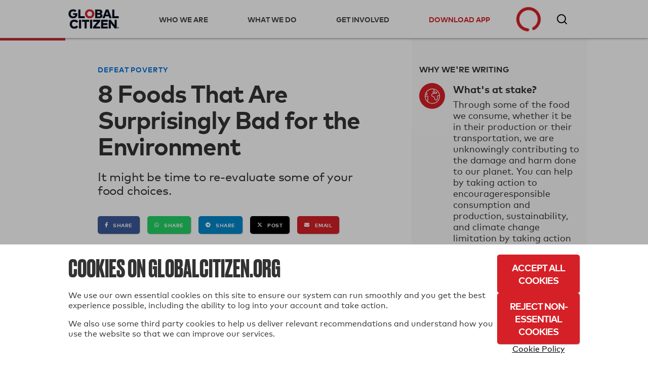

--- FILE ---
content_type: text/html
request_url: https://giphy.com/embed/1k2wp8GwXu7yXiUn7p
body_size: 2500
content:

<!DOCTYPE html>
<html>
    <head>
        <meta charset="utf-8" />
        <title>Shaking My Head Reaction GIF by The Tonight Show Starring Jimmy Fallon - Find &amp; Share on GIPHY</title>
        
            <link rel="canonical" href="https://giphy.com/gifs/fallontonight-nope-smh-1k2wp8GwXu7yXiUn7p" />
        
        <meta name="description" content="Discover &amp; share this The Tonight Show Starring Jimmy Fallon GIF with everyone you know. GIPHY is how you search, share, discover, and create GIFs." />
        <meta name="author" content="GIPHY" />
        <meta name="keywords" content="Animated GIFs, GIFs, Giphy" />
        <meta name="alexaVerifyID" content="HMyPJIK-pLEheM5ACWFf6xvnA2U" />
        <meta name="viewport" content="width=device-width, initial-scale=1" />
        <meta name="robots" content="noindex, noimageindex, noai, noimageai" />
        <meta property="og:url" content="https://media1.giphy.com/media/v1.Y2lkPWRkYTI0ZDUwajdrbXRzdWxqZGJ0bjV4YmJqdjFndXl2ejFydXcxY2VlMzEwaWt0OCZlcD12MV9pbnRlcm5hbF9naWZfYnlfaWQmY3Q9Zw/1k2wp8GwXu7yXiUn7p/giphy.gif" />
        <meta property="og:title" content="Shaking My Head Reaction GIF by The Tonight Show Starring Jimmy Fallon - Find &amp; Share on GIPHY" />
        <meta property="og:description" content="Discover &amp; share this The Tonight Show Starring Jimmy Fallon GIF with everyone you know. GIPHY is how you search, share, discover, and create GIFs." />
        <meta property="og:type" content="video.other" />
        <meta property="og:image" content="https://media1.giphy.com/media/v1.Y2lkPWRkYTI0ZDUwajdrbXRzdWxqZGJ0bjV4YmJqdjFndXl2ejFydXcxY2VlMzEwaWt0OCZlcD12MV9pbnRlcm5hbF9naWZfYnlfaWQmY3Q9Zw/1k2wp8GwXu7yXiUn7p/200.gif" />
        <meta property="og:site_name" content="GIPHY" />
        <meta property="fb:app_id" content="406655189415060" />
        <meta name="twitter:card" value="player" />
        <meta name="twitter:title" value="Shaking My Head Reaction GIF by The Tonight Show Starring Jimmy Fallon - Find &amp; Share on GIPHY" />
        <meta name="twitter:description" value="Discover &amp; share this The Tonight Show Starring Jimmy Fallon GIF with everyone you know. GIPHY is how you search, share, discover, and create GIFs." />
        <meta name="twitter:image" value="https://media1.giphy.com/media/v1.Y2lkPWRkYTI0ZDUwajdrbXRzdWxqZGJ0bjV4YmJqdjFndXl2ejFydXcxY2VlMzEwaWt0OCZlcD12MV9pbnRlcm5hbF9naWZfYnlfaWQmY3Q9Zw/1k2wp8GwXu7yXiUn7p/giphy_s.gif" />
        <meta name="twitter:site" value="@giphy" />
        <style type="text/css">
            html,
            body {
                height: 100%;
            }

            body {
                margin: 0;
                padding: 0;
            }

            .embed {
                background: no-repeat url('https://media1.giphy.com/media/v1.Y2lkPWRkYTI0ZDUwajdrbXRzdWxqZGJ0bjV4YmJqdjFndXl2ejFydXcxY2VlMzEwaWt0OCZlcD12MV9pbnRlcm5hbF9naWZfYnlfaWQmY3Q9Zw/1k2wp8GwXu7yXiUn7p/200w_s.gif') center center;
                background-size: contain;
                height: 100%;
                width: 100%;
            }
        </style>
    </head>
    <!-- Google Tag Manager -->
    <script>
        ;(function (w, d, s, l, i) {
            w[l] = w[l] || []
            w[l].push({ 'gtm.start': new Date().getTime(), event: 'gtm.js' })
            var f = d.getElementsByTagName(s)[0],
                j = d.createElement(s),
                dl = l != 'dataLayer' ? '&l=' + l : ''
            j.async = true
            j.src = 'https://www.googletagmanager.com/gtm.js?id=' + i + dl
            f.parentNode.insertBefore(j, f)
        })(window, document, 'script', 'dataLayer', 'GTM-WJSSCWX')
    </script>
    <!-- End Google Tag Manager -->

    <script async src="https://www.googletagmanager.com/gtag/js?id=G-VNYPEBL4PG"></script>

    <body>
        <!-- Google Tag Manager (noscript) -->
        <noscript
            ><iframe
                src="https://www.googletagmanager.com/ns.html?id=GTM-WJSSCWX"
                height="0"
                width="0"
                style="display: none; visibility: hidden"
            ></iframe
        ></noscript>
        <!-- End Google Tag Manager (noscript) -->

        <div class="embed"></div>
        <script>
            window.GIPHY_FE_EMBED_KEY = 'eDs1NYmCVgdHvI1x0nitWd5ClhDWMpRE'
            window.GIPHY_API_URL = 'https://api.giphy.com/v1/'
            window.GIPHY_PINGBACK_URL = 'https://pingback.giphy.com'
        </script>
        <script src="/static/dist/runtime.a9eab25a.bundle.js"></script> <script src="/static/dist/gifEmbed.80980e8d.bundle.js"></script>
        <script>
            var Giphy = Giphy || {};
            if (Giphy.renderGifEmbed) {
                Giphy.renderGifEmbed(document.querySelector('.embed'), {
                    gif: {"id": "1k2wp8GwXu7yXiUn7p", "title": "Shaking My Head Reaction GIF by The Tonight Show Starring Jimmy Fallon", "images": {"looping": {"mp4": "https://media1.giphy.com/media/v1.Y2lkPWRkYTI0ZDUwajdrbXRzdWxqZGJ0bjV4YmJqdjFndXl2ejFydXcxY2VlMzEwaWt0OCZlcD12MV9pbnRlcm5hbF9naWZfYnlfaWQmY3Q9Zw/1k2wp8GwXu7yXiUn7p/giphy-loop.mp4", "mp4_size": 1993825}, "source": {"url": "https://media1.giphy.com/media/v1.Y2lkPWRkYTI0ZDUwajdrbXRzdWxqZGJ0bjV4YmJqdjFndXl2ejFydXcxY2VlMzEwaWt0OCZlcD12MV9pbnRlcm5hbF9naWZfYnlfaWQmY3Q9Zw/1k2wp8GwXu7yXiUn7p/source.gif", "width": 414, "height": 398, "size": 2355185}, "downsized": {"url": "https://media1.giphy.com/media/v1.Y2lkPWRkYTI0ZDUwajdrbXRzdWxqZGJ0bjV4YmJqdjFndXl2ejFydXcxY2VlMzEwaWt0OCZlcD12MV9pbnRlcm5hbF9naWZfYnlfaWQmY3Q9Zw/1k2wp8GwXu7yXiUn7p/giphy-downsized.gif", "width": 414, "height": 398, "size": 1196629}, "downsized_large": {"url": "https://media1.giphy.com/media/v1.Y2lkPWRkYTI0ZDUwajdrbXRzdWxqZGJ0bjV4YmJqdjFndXl2ejFydXcxY2VlMzEwaWt0OCZlcD12MV9pbnRlcm5hbF9naWZfYnlfaWQmY3Q9Zw/1k2wp8GwXu7yXiUn7p/giphy.gif", "width": 414, "height": 398, "size": 2022694}, "downsized_medium": {"url": "https://media1.giphy.com/media/v1.Y2lkPWRkYTI0ZDUwajdrbXRzdWxqZGJ0bjV4YmJqdjFndXl2ejFydXcxY2VlMzEwaWt0OCZlcD12MV9pbnRlcm5hbF9naWZfYnlfaWQmY3Q9Zw/1k2wp8GwXu7yXiUn7p/giphy.gif", "width": 414, "height": 398, "size": 2022694}, "downsized_small": {"width": 247, "height": 238, "mp4": "https://media1.giphy.com/media/v1.Y2lkPWRkYTI0ZDUwajdrbXRzdWxqZGJ0bjV4YmJqdjFndXl2ejFydXcxY2VlMzEwaWt0OCZlcD12MV9pbnRlcm5hbF9naWZfYnlfaWQmY3Q9Zw/1k2wp8GwXu7yXiUn7p/giphy-downsized-small.mp4", "mp4_size": 36298}, "downsized_still": {"url": "https://media1.giphy.com/media/v1.Y2lkPWRkYTI0ZDUwajdrbXRzdWxqZGJ0bjV4YmJqdjFndXl2ejFydXcxY2VlMzEwaWt0OCZlcD12MV9pbnRlcm5hbF9naWZfYnlfaWQmY3Q9Zw/1k2wp8GwXu7yXiUn7p/giphy-downsized_s.gif", "width": 414, "height": 398, "size": 43796}, "fixed_height": {"url": "https://media1.giphy.com/media/v1.Y2lkPWRkYTI0ZDUwajdrbXRzdWxqZGJ0bjV4YmJqdjFndXl2ejFydXcxY2VlMzEwaWt0OCZlcD12MV9pbnRlcm5hbF9naWZfYnlfaWQmY3Q9Zw/1k2wp8GwXu7yXiUn7p/200.gif", "width": 208, "height": 200, "size": 442822, "mp4": "https://media1.giphy.com/media/v1.Y2lkPWRkYTI0ZDUwajdrbXRzdWxqZGJ0bjV4YmJqdjFndXl2ejFydXcxY2VlMzEwaWt0OCZlcD12MV9pbnRlcm5hbF9naWZfYnlfaWQmY3Q9Zw/1k2wp8GwXu7yXiUn7p/200.mp4", "mp4_size": 54462, "webp": "https://media1.giphy.com/media/v1.Y2lkPWRkYTI0ZDUwajdrbXRzdWxqZGJ0bjV4YmJqdjFndXl2ejFydXcxY2VlMzEwaWt0OCZlcD12MV9pbnRlcm5hbF9naWZfYnlfaWQmY3Q9Zw/1k2wp8GwXu7yXiUn7p/200.webp", "webp_size": 334060}, "fixed_height_downsampled": {"url": "https://media1.giphy.com/media/v1.Y2lkPWRkYTI0ZDUwajdrbXRzdWxqZGJ0bjV4YmJqdjFndXl2ejFydXcxY2VlMzEwaWt0OCZlcD12MV9pbnRlcm5hbF9naWZfYnlfaWQmY3Q9Zw/1k2wp8GwXu7yXiUn7p/200_d.gif", "width": 208, "height": 200, "size": 117456, "webp": "https://media1.giphy.com/media/v1.Y2lkPWRkYTI0ZDUwajdrbXRzdWxqZGJ0bjV4YmJqdjFndXl2ejFydXcxY2VlMzEwaWt0OCZlcD12MV9pbnRlcm5hbF9naWZfYnlfaWQmY3Q9Zw/1k2wp8GwXu7yXiUn7p/200_d.webp", "webp_size": 75622}, "fixed_height_small": {"url": "https://media1.giphy.com/media/v1.Y2lkPWRkYTI0ZDUwajdrbXRzdWxqZGJ0bjV4YmJqdjFndXl2ejFydXcxY2VlMzEwaWt0OCZlcD12MV9pbnRlcm5hbF9naWZfYnlfaWQmY3Q9Zw/1k2wp8GwXu7yXiUn7p/100.gif", "width": 104, "height": 100, "size": 134881, "mp4": "https://media1.giphy.com/media/v1.Y2lkPWRkYTI0ZDUwajdrbXRzdWxqZGJ0bjV4YmJqdjFndXl2ejFydXcxY2VlMzEwaWt0OCZlcD12MV9pbnRlcm5hbF9naWZfYnlfaWQmY3Q9Zw/1k2wp8GwXu7yXiUn7p/100.mp4", "mp4_size": 12458, "webp": "https://media1.giphy.com/media/v1.Y2lkPWRkYTI0ZDUwajdrbXRzdWxqZGJ0bjV4YmJqdjFndXl2ejFydXcxY2VlMzEwaWt0OCZlcD12MV9pbnRlcm5hbF9naWZfYnlfaWQmY3Q9Zw/1k2wp8GwXu7yXiUn7p/100.webp", "webp_size": 82980}, "fixed_height_small_still": {"url": "https://media1.giphy.com/media/v1.Y2lkPWRkYTI0ZDUwajdrbXRzdWxqZGJ0bjV4YmJqdjFndXl2ejFydXcxY2VlMzEwaWt0OCZlcD12MV9pbnRlcm5hbF9naWZfYnlfaWQmY3Q9Zw/1k2wp8GwXu7yXiUn7p/100_s.gif", "width": 104, "height": 100, "size": 5651}, "fixed_height_still": {"url": "https://media1.giphy.com/media/v1.Y2lkPWRkYTI0ZDUwajdrbXRzdWxqZGJ0bjV4YmJqdjFndXl2ejFydXcxY2VlMzEwaWt0OCZlcD12MV9pbnRlcm5hbF9naWZfYnlfaWQmY3Q9Zw/1k2wp8GwXu7yXiUn7p/200_s.gif", "width": 208, "height": 200, "size": 18544}, "fixed_width": {"url": "https://media1.giphy.com/media/v1.Y2lkPWRkYTI0ZDUwajdrbXRzdWxqZGJ0bjV4YmJqdjFndXl2ejFydXcxY2VlMzEwaWt0OCZlcD12MV9pbnRlcm5hbF9naWZfYnlfaWQmY3Q9Zw/1k2wp8GwXu7yXiUn7p/200w.gif", "width": 200, "height": 192, "size": 414359, "mp4": "https://media1.giphy.com/media/v1.Y2lkPWRkYTI0ZDUwajdrbXRzdWxqZGJ0bjV4YmJqdjFndXl2ejFydXcxY2VlMzEwaWt0OCZlcD12MV9pbnRlcm5hbF9naWZfYnlfaWQmY3Q9Zw/1k2wp8GwXu7yXiUn7p/200w.mp4", "mp4_size": 50064, "webp": "https://media1.giphy.com/media/v1.Y2lkPWRkYTI0ZDUwajdrbXRzdWxqZGJ0bjV4YmJqdjFndXl2ejFydXcxY2VlMzEwaWt0OCZlcD12MV9pbnRlcm5hbF9naWZfYnlfaWQmY3Q9Zw/1k2wp8GwXu7yXiUn7p/200w.webp", "webp_size": 310984}, "fixed_width_downsampled": {"url": "https://media1.giphy.com/media/v1.Y2lkPWRkYTI0ZDUwajdrbXRzdWxqZGJ0bjV4YmJqdjFndXl2ejFydXcxY2VlMzEwaWt0OCZlcD12MV9pbnRlcm5hbF9naWZfYnlfaWQmY3Q9Zw/1k2wp8GwXu7yXiUn7p/200w_d.gif", "width": 200, "height": 192, "size": 109472, "webp": "https://media1.giphy.com/media/v1.Y2lkPWRkYTI0ZDUwajdrbXRzdWxqZGJ0bjV4YmJqdjFndXl2ejFydXcxY2VlMzEwaWt0OCZlcD12MV9pbnRlcm5hbF9naWZfYnlfaWQmY3Q9Zw/1k2wp8GwXu7yXiUn7p/200w_d.webp", "webp_size": 70020}, "fixed_width_small": {"url": "https://media1.giphy.com/media/v1.Y2lkPWRkYTI0ZDUwajdrbXRzdWxqZGJ0bjV4YmJqdjFndXl2ejFydXcxY2VlMzEwaWt0OCZlcD12MV9pbnRlcm5hbF9naWZfYnlfaWQmY3Q9Zw/1k2wp8GwXu7yXiUn7p/100w.gif", "width": 100, "height": 96, "size": 125618, "mp4": "https://media1.giphy.com/media/v1.Y2lkPWRkYTI0ZDUwajdrbXRzdWxqZGJ0bjV4YmJqdjFndXl2ejFydXcxY2VlMzEwaWt0OCZlcD12MV9pbnRlcm5hbF9naWZfYnlfaWQmY3Q9Zw/1k2wp8GwXu7yXiUn7p/100w.mp4", "mp4_size": 10911, "webp": "https://media1.giphy.com/media/v1.Y2lkPWRkYTI0ZDUwajdrbXRzdWxqZGJ0bjV4YmJqdjFndXl2ejFydXcxY2VlMzEwaWt0OCZlcD12MV9pbnRlcm5hbF9naWZfYnlfaWQmY3Q9Zw/1k2wp8GwXu7yXiUn7p/100w.webp", "webp_size": 76280}, "fixed_width_small_still": {"url": "https://media1.giphy.com/media/v1.Y2lkPWRkYTI0ZDUwajdrbXRzdWxqZGJ0bjV4YmJqdjFndXl2ejFydXcxY2VlMzEwaWt0OCZlcD12MV9pbnRlcm5hbF9naWZfYnlfaWQmY3Q9Zw/1k2wp8GwXu7yXiUn7p/100w_s.gif", "width": 100, "height": 96, "size": 5355}, "fixed_width_still": {"url": "https://media1.giphy.com/media/v1.Y2lkPWRkYTI0ZDUwajdrbXRzdWxqZGJ0bjV4YmJqdjFndXl2ejFydXcxY2VlMzEwaWt0OCZlcD12MV9pbnRlcm5hbF9naWZfYnlfaWQmY3Q9Zw/1k2wp8GwXu7yXiUn7p/200w_s.gif", "width": 200, "height": 192, "size": 17311}, "original": {"url": "https://media1.giphy.com/media/v1.Y2lkPWRkYTI0ZDUwajdrbXRzdWxqZGJ0bjV4YmJqdjFndXl2ejFydXcxY2VlMzEwaWt0OCZlcD12MV9pbnRlcm5hbF9naWZfYnlfaWQmY3Q9Zw/1k2wp8GwXu7yXiUn7p/giphy.gif", "width": 414, "height": 398, "size": 2022694, "frames": 28, "hash": "d359f66019582c9ccb262b8ed2f2242d", "mp4": "https://media1.giphy.com/media/v1.Y2lkPWRkYTI0ZDUwajdrbXRzdWxqZGJ0bjV4YmJqdjFndXl2ejFydXcxY2VlMzEwaWt0OCZlcD12MV9pbnRlcm5hbF9naWZfYnlfaWQmY3Q9Zw/1k2wp8GwXu7yXiUn7p/giphy.mp4", "mp4_size": 565384, "webp": "https://media1.giphy.com/media/v1.Y2lkPWRkYTI0ZDUwajdrbXRzdWxqZGJ0bjV4YmJqdjFndXl2ejFydXcxY2VlMzEwaWt0OCZlcD12MV9pbnRlcm5hbF9naWZfYnlfaWQmY3Q9Zw/1k2wp8GwXu7yXiUn7p/giphy.webp", "webp_size": 919140}, "original_mp4": {"width": 480, "height": 460, "mp4": "https://media1.giphy.com/media/v1.Y2lkPWRkYTI0ZDUwajdrbXRzdWxqZGJ0bjV4YmJqdjFndXl2ejFydXcxY2VlMzEwaWt0OCZlcD12MV9pbnRlcm5hbF9naWZfYnlfaWQmY3Q9Zw/1k2wp8GwXu7yXiUn7p/giphy.mp4", "mp4_size": 565384}, "original_still": {"url": "https://media1.giphy.com/media/v1.Y2lkPWRkYTI0ZDUwajdrbXRzdWxqZGJ0bjV4YmJqdjFndXl2ejFydXcxY2VlMzEwaWt0OCZlcD12MV9pbnRlcm5hbF9naWZfYnlfaWQmY3Q9Zw/1k2wp8GwXu7yXiUn7p/giphy_s.gif", "width": 414, "height": 398, "size": 113485}, "preview": {"width": 280, "height": 270, "mp4": "https://media1.giphy.com/media/v1.Y2lkPWRkYTI0ZDUwajdrbXRzdWxqZGJ0bjV4YmJqdjFndXl2ejFydXcxY2VlMzEwaWt0OCZlcD12MV9pbnRlcm5hbF9naWZfYnlfaWQmY3Q9Zw/1k2wp8GwXu7yXiUn7p/giphy-preview.mp4", "mp4_size": 26296}, "preview_gif": {"url": "https://media1.giphy.com/media/v1.Y2lkPWRkYTI0ZDUwajdrbXRzdWxqZGJ0bjV4YmJqdjFndXl2ejFydXcxY2VlMzEwaWt0OCZlcD12MV9pbnRlcm5hbF9naWZfYnlfaWQmY3Q9Zw/1k2wp8GwXu7yXiUn7p/giphy-preview.gif", "width": 117, "height": 112, "size": 49470}, "preview_webp": {"url": "https://media1.giphy.com/media/v1.Y2lkPWRkYTI0ZDUwajdrbXRzdWxqZGJ0bjV4YmJqdjFndXl2ejFydXcxY2VlMzEwaWt0OCZlcD12MV9pbnRlcm5hbF9naWZfYnlfaWQmY3Q9Zw/1k2wp8GwXu7yXiUn7p/giphy-preview.webp", "width": 112, "height": 108, "size": 21776}}, "is_video": false, "tags": [], "cta": {"text": "", "link": ""}, "featured_tags": [], "embed_url": "https://giphy.com/embed/1k2wp8GwXu7yXiUn7p", "relative_url": "/gifs/fallontonight-nope-smh-1k2wp8GwXu7yXiUn7p", "type": "gif", "index_id": 63920832, "slug": "fallontonight-nope-smh-1k2wp8GwXu7yXiUn7p", "url": "https://giphy.com/gifs/fallontonight-nope-smh-1k2wp8GwXu7yXiUn7p", "short_url": null, "bitly_url": null, "username": "fallontonight", "rating": "g", "source_image_url": null, "source_post_url": "YouTube.com/FallonTonight ", "source_content_url": null, "source_tld": "", "source_domain": null, "source_caption": "", "source_body": null, "has_attribution": false, "is_hidden": false, "is_removed": false, "is_community": false, "is_anonymous": false, "is_featured": false, "is_realtime": false, "is_indexable": null, "is_sticker": false, "is_preserve_size": null, "is_trending": false, "gps_no_trend": false, "create_datetime": null, "update_datetime": null, "trending_datetime": "2019-01-19T07:30:01+0000", "external_media": null, "import_type": null, "user": {"id": 156410, "username": "fallontonight", "avatar_url": "https://media.giphy.com/avatars/fallontonight/x4sLtQUiIWcD.jpg", "display_name": "The Tonight Show Starring Jimmy Fallon", "user_type": "partner", "twitter": "@fallontonight", "is_public": true, "is_verified": true, "is_freelance": false, "is_community": false, "is_upgraded": true, "is_partner_or_artist": true, "suppress_chrome": false, "website_url": "", "twitter_url": "https://twitter.com/fallontonight", "facebook_url": "http://www.facebook.com/fallontonight", "instagram_url": "https://instagram.com/fallontonight", "tumblr_url": "", "tiktok_url": "", "youtube_url": "", "attribution_display_name": "The Tonight Show Starring Jimmy Fallon", "disable_freelance_popup": false, "name": "The Tonight Show Starring Jimmy Fallon", "about_bio": "Here's the about section", "description": "Here's the about section", "profile_url": "https://giphy.com/fallontonight"}, "alt_text": ""},
                    autoPlay: "",
                    hideVideo: false,
                    isTwitter: false,
                    trackingQueryString: 'utm_source=iframe&utm_medium=embed&utm_campaign=Embeds&utm_term=https://www.globalcitizen.org/en/content/8-foods-you-probably-didnt-know-were-bad-for-the-e/'
                })
            }
        </script>
    </body>
</html>


--- FILE ---
content_type: text/html
request_url: https://giphy.com/embed/JSewknYictJ0Q
body_size: 2134
content:

<!DOCTYPE html>
<html>
    <head>
        <meta charset="utf-8" />
        <title>Sad Santana Lopez GIF - Find &amp; Share on GIPHY</title>
        
            <link rel="canonical" href="https://giphy.com/gifs/JSewknYictJ0Q" />
        
        <meta name="description" content="Discover &amp; share this Animated GIF with everyone you know. GIPHY is how you search, share, discover, and create GIFs." />
        <meta name="author" content="GIPHY" />
        <meta name="keywords" content="Animated GIFs, GIFs, Giphy" />
        <meta name="alexaVerifyID" content="HMyPJIK-pLEheM5ACWFf6xvnA2U" />
        <meta name="viewport" content="width=device-width, initial-scale=1" />
        <meta name="robots" content="noindex, noimageindex, noai, noimageai" />
        <meta property="og:url" content="https://media1.giphy.com/media/v1.Y2lkPWRkYTI0ZDUweDlkd290amYzcWN0OXBzams3OTF5MTExdDNwbHZia2llbGhocHQ4bCZlcD12MV9pbnRlcm5hbF9naWZfYnlfaWQmY3Q9Zw/JSewknYictJ0Q/giphy.gif" />
        <meta property="og:title" content="Sad Santana Lopez GIF - Find &amp; Share on GIPHY" />
        <meta property="og:description" content="Discover &amp; share this Animated GIF with everyone you know. GIPHY is how you search, share, discover, and create GIFs." />
        <meta property="og:type" content="video.other" />
        <meta property="og:image" content="https://media1.giphy.com/media/v1.Y2lkPWRkYTI0ZDUweDlkd290amYzcWN0OXBzams3OTF5MTExdDNwbHZia2llbGhocHQ4bCZlcD12MV9pbnRlcm5hbF9naWZfYnlfaWQmY3Q9Zw/JSewknYictJ0Q/200.gif" />
        <meta property="og:site_name" content="GIPHY" />
        <meta property="fb:app_id" content="406655189415060" />
        <meta name="twitter:card" value="player" />
        <meta name="twitter:title" value="Sad Santana Lopez GIF - Find &amp; Share on GIPHY" />
        <meta name="twitter:description" value="Discover &amp; share this Animated GIF with everyone you know. GIPHY is how you search, share, discover, and create GIFs." />
        <meta name="twitter:image" value="https://media1.giphy.com/media/v1.Y2lkPWRkYTI0ZDUweDlkd290amYzcWN0OXBzams3OTF5MTExdDNwbHZia2llbGhocHQ4bCZlcD12MV9pbnRlcm5hbF9naWZfYnlfaWQmY3Q9Zw/JSewknYictJ0Q/giphy_s.gif" />
        <meta name="twitter:site" value="@giphy" />
        <style type="text/css">
            html,
            body {
                height: 100%;
            }

            body {
                margin: 0;
                padding: 0;
            }

            .embed {
                background: no-repeat url('https://media1.giphy.com/media/v1.Y2lkPWRkYTI0ZDUweDlkd290amYzcWN0OXBzams3OTF5MTExdDNwbHZia2llbGhocHQ4bCZlcD12MV9pbnRlcm5hbF9naWZfYnlfaWQmY3Q9Zw/JSewknYictJ0Q/200w_s.gif') center center;
                background-size: contain;
                height: 100%;
                width: 100%;
            }
        </style>
    </head>
    <!-- Google Tag Manager -->
    <script>
        ;(function (w, d, s, l, i) {
            w[l] = w[l] || []
            w[l].push({ 'gtm.start': new Date().getTime(), event: 'gtm.js' })
            var f = d.getElementsByTagName(s)[0],
                j = d.createElement(s),
                dl = l != 'dataLayer' ? '&l=' + l : ''
            j.async = true
            j.src = 'https://www.googletagmanager.com/gtm.js?id=' + i + dl
            f.parentNode.insertBefore(j, f)
        })(window, document, 'script', 'dataLayer', 'GTM-WJSSCWX')
    </script>
    <!-- End Google Tag Manager -->

    <script async src="https://www.googletagmanager.com/gtag/js?id=G-VNYPEBL4PG"></script>

    <body>
        <!-- Google Tag Manager (noscript) -->
        <noscript
            ><iframe
                src="https://www.googletagmanager.com/ns.html?id=GTM-WJSSCWX"
                height="0"
                width="0"
                style="display: none; visibility: hidden"
            ></iframe
        ></noscript>
        <!-- End Google Tag Manager (noscript) -->

        <div class="embed"></div>
        <script>
            window.GIPHY_FE_EMBED_KEY = 'eDs1NYmCVgdHvI1x0nitWd5ClhDWMpRE'
            window.GIPHY_API_URL = 'https://api.giphy.com/v1/'
            window.GIPHY_PINGBACK_URL = 'https://pingback.giphy.com'
        </script>
        <script src="/static/dist/runtime.a9eab25a.bundle.js"></script> <script src="/static/dist/gifEmbed.80980e8d.bundle.js"></script>
        <script>
            var Giphy = Giphy || {};
            if (Giphy.renderGifEmbed) {
                Giphy.renderGifEmbed(document.querySelector('.embed'), {
                    gif: {"id": "JSewknYictJ0Q", "title": "Sad Santana Lopez GIF", "images": {"looping": {"mp4": "https://media1.giphy.com/media/v1.Y2lkPWRkYTI0ZDUweDlkd290amYzcWN0OXBzams3OTF5MTExdDNwbHZia2llbGhocHQ4bCZlcD12MV9pbnRlcm5hbF9naWZfYnlfaWQmY3Q9Zw/JSewknYictJ0Q/giphy-loop.mp4", "mp4_size": 1256804}, "source": {"url": "https://media1.giphy.com/media/v1.Y2lkPWRkYTI0ZDUweDlkd290amYzcWN0OXBzams3OTF5MTExdDNwbHZia2llbGhocHQ4bCZlcD12MV9pbnRlcm5hbF9naWZfYnlfaWQmY3Q9Zw/JSewknYictJ0Q/source.gif", "width": 400, "height": 263, "size": 445269}, "downsized": {"url": "https://media1.giphy.com/media/v1.Y2lkPWRkYTI0ZDUweDlkd290amYzcWN0OXBzams3OTF5MTExdDNwbHZia2llbGhocHQ4bCZlcD12MV9pbnRlcm5hbF9naWZfYnlfaWQmY3Q9Zw/JSewknYictJ0Q/giphy.gif", "width": 400, "height": 263, "size": 302257}, "downsized_large": {"url": "https://media1.giphy.com/media/v1.Y2lkPWRkYTI0ZDUweDlkd290amYzcWN0OXBzams3OTF5MTExdDNwbHZia2llbGhocHQ4bCZlcD12MV9pbnRlcm5hbF9naWZfYnlfaWQmY3Q9Zw/JSewknYictJ0Q/giphy.gif", "width": 400, "height": 263, "size": 302257}, "downsized_medium": {"url": "https://media1.giphy.com/media/v1.Y2lkPWRkYTI0ZDUweDlkd290amYzcWN0OXBzams3OTF5MTExdDNwbHZia2llbGhocHQ4bCZlcD12MV9pbnRlcm5hbF9naWZfYnlfaWQmY3Q9Zw/JSewknYictJ0Q/giphy.gif", "width": 400, "height": 263, "size": 302257}, "downsized_small": {"width": 400, "height": 262, "mp4": "https://media1.giphy.com/media/v1.Y2lkPWRkYTI0ZDUweDlkd290amYzcWN0OXBzams3OTF5MTExdDNwbHZia2llbGhocHQ4bCZlcD12MV9pbnRlcm5hbF9naWZfYnlfaWQmY3Q9Zw/JSewknYictJ0Q/giphy-downsized-small.mp4", "mp4_size": 79668}, "downsized_still": {"url": "https://media1.giphy.com/media/v1.Y2lkPWRkYTI0ZDUweDlkd290amYzcWN0OXBzams3OTF5MTExdDNwbHZia2llbGhocHQ4bCZlcD12MV9pbnRlcm5hbF9naWZfYnlfaWQmY3Q9Zw/JSewknYictJ0Q/giphy_s.gif", "width": 400, "height": 263, "size": 302257}, "fixed_height": {"url": "https://media1.giphy.com/media/v1.Y2lkPWRkYTI0ZDUweDlkd290amYzcWN0OXBzams3OTF5MTExdDNwbHZia2llbGhocHQ4bCZlcD12MV9pbnRlcm5hbF9naWZfYnlfaWQmY3Q9Zw/JSewknYictJ0Q/200.gif", "width": 304, "height": 200, "size": 160807, "mp4": "https://media1.giphy.com/media/v1.Y2lkPWRkYTI0ZDUweDlkd290amYzcWN0OXBzams3OTF5MTExdDNwbHZia2llbGhocHQ4bCZlcD12MV9pbnRlcm5hbF9naWZfYnlfaWQmY3Q9Zw/JSewknYictJ0Q/200.mp4", "mp4_size": 48890, "webp": "https://media1.giphy.com/media/v1.Y2lkPWRkYTI0ZDUweDlkd290amYzcWN0OXBzams3OTF5MTExdDNwbHZia2llbGhocHQ4bCZlcD12MV9pbnRlcm5hbF9naWZfYnlfaWQmY3Q9Zw/JSewknYictJ0Q/200.webp", "webp_size": 60586}, "fixed_height_downsampled": {"url": "https://media1.giphy.com/media/v1.Y2lkPWRkYTI0ZDUweDlkd290amYzcWN0OXBzams3OTF5MTExdDNwbHZia2llbGhocHQ4bCZlcD12MV9pbnRlcm5hbF9naWZfYnlfaWQmY3Q9Zw/JSewknYictJ0Q/200_d.gif", "width": 304, "height": 200, "size": 102873, "webp": "https://media1.giphy.com/media/v1.Y2lkPWRkYTI0ZDUweDlkd290amYzcWN0OXBzams3OTF5MTExdDNwbHZia2llbGhocHQ4bCZlcD12MV9pbnRlcm5hbF9naWZfYnlfaWQmY3Q9Zw/JSewknYictJ0Q/200_d.webp", "webp_size": 50192}, "fixed_height_small": {"url": "https://media1.giphy.com/media/v1.Y2lkPWRkYTI0ZDUweDlkd290amYzcWN0OXBzams3OTF5MTExdDNwbHZia2llbGhocHQ4bCZlcD12MV9pbnRlcm5hbF9naWZfYnlfaWQmY3Q9Zw/JSewknYictJ0Q/100.gif", "width": 152, "height": 100, "size": 56451, "mp4": "https://media1.giphy.com/media/v1.Y2lkPWRkYTI0ZDUweDlkd290amYzcWN0OXBzams3OTF5MTExdDNwbHZia2llbGhocHQ4bCZlcD12MV9pbnRlcm5hbF9naWZfYnlfaWQmY3Q9Zw/JSewknYictJ0Q/100.mp4", "mp4_size": 18492, "webp": "https://media1.giphy.com/media/v1.Y2lkPWRkYTI0ZDUweDlkd290amYzcWN0OXBzams3OTF5MTExdDNwbHZia2llbGhocHQ4bCZlcD12MV9pbnRlcm5hbF9naWZfYnlfaWQmY3Q9Zw/JSewknYictJ0Q/100.webp", "webp_size": 30020}, "fixed_height_small_still": {"url": "https://media1.giphy.com/media/v1.Y2lkPWRkYTI0ZDUweDlkd290amYzcWN0OXBzams3OTF5MTExdDNwbHZia2llbGhocHQ4bCZlcD12MV9pbnRlcm5hbF9naWZfYnlfaWQmY3Q9Zw/JSewknYictJ0Q/100_s.gif", "width": 152, "height": 100, "size": 5950}, "fixed_height_still": {"url": "https://media1.giphy.com/media/v1.Y2lkPWRkYTI0ZDUweDlkd290amYzcWN0OXBzams3OTF5MTExdDNwbHZia2llbGhocHQ4bCZlcD12MV9pbnRlcm5hbF9naWZfYnlfaWQmY3Q9Zw/JSewknYictJ0Q/200_s.gif", "width": 304, "height": 200, "size": 15186}, "fixed_width": {"url": "https://media1.giphy.com/media/v1.Y2lkPWRkYTI0ZDUweDlkd290amYzcWN0OXBzams3OTF5MTExdDNwbHZia2llbGhocHQ4bCZlcD12MV9pbnRlcm5hbF9naWZfYnlfaWQmY3Q9Zw/JSewknYictJ0Q/200w.gif", "width": 200, "height": 132, "size": 90693, "mp4": "https://media1.giphy.com/media/v1.Y2lkPWRkYTI0ZDUweDlkd290amYzcWN0OXBzams3OTF5MTExdDNwbHZia2llbGhocHQ4bCZlcD12MV9pbnRlcm5hbF9naWZfYnlfaWQmY3Q9Zw/JSewknYictJ0Q/200w.mp4", "mp4_size": 26236, "webp": "https://media1.giphy.com/media/v1.Y2lkPWRkYTI0ZDUweDlkd290amYzcWN0OXBzams3OTF5MTExdDNwbHZia2llbGhocHQ4bCZlcD12MV9pbnRlcm5hbF9naWZfYnlfaWQmY3Q9Zw/JSewknYictJ0Q/200w.webp", "webp_size": 39394}, "fixed_width_downsampled": {"url": "https://media1.giphy.com/media/v1.Y2lkPWRkYTI0ZDUweDlkd290amYzcWN0OXBzams3OTF5MTExdDNwbHZia2llbGhocHQ4bCZlcD12MV9pbnRlcm5hbF9naWZfYnlfaWQmY3Q9Zw/JSewknYictJ0Q/200w_d.gif", "width": 200, "height": 132, "size": 50743, "webp": "https://media1.giphy.com/media/v1.Y2lkPWRkYTI0ZDUweDlkd290amYzcWN0OXBzams3OTF5MTExdDNwbHZia2llbGhocHQ4bCZlcD12MV9pbnRlcm5hbF9naWZfYnlfaWQmY3Q9Zw/JSewknYictJ0Q/200w_d.webp", "webp_size": 28654}, "fixed_width_small": {"url": "https://media1.giphy.com/media/v1.Y2lkPWRkYTI0ZDUweDlkd290amYzcWN0OXBzams3OTF5MTExdDNwbHZia2llbGhocHQ4bCZlcD12MV9pbnRlcm5hbF9naWZfYnlfaWQmY3Q9Zw/JSewknYictJ0Q/100w.gif", "width": 100, "height": 66, "size": 30401, "mp4": "https://media1.giphy.com/media/v1.Y2lkPWRkYTI0ZDUweDlkd290amYzcWN0OXBzams3OTF5MTExdDNwbHZia2llbGhocHQ4bCZlcD12MV9pbnRlcm5hbF9naWZfYnlfaWQmY3Q9Zw/JSewknYictJ0Q/100w.mp4", "mp4_size": 10963, "webp": "https://media1.giphy.com/media/v1.Y2lkPWRkYTI0ZDUweDlkd290amYzcWN0OXBzams3OTF5MTExdDNwbHZia2llbGhocHQ4bCZlcD12MV9pbnRlcm5hbF9naWZfYnlfaWQmY3Q9Zw/JSewknYictJ0Q/100w.webp", "webp_size": 17266}, "fixed_width_small_still": {"url": "https://media1.giphy.com/media/v1.Y2lkPWRkYTI0ZDUweDlkd290amYzcWN0OXBzams3OTF5MTExdDNwbHZia2llbGhocHQ4bCZlcD12MV9pbnRlcm5hbF9naWZfYnlfaWQmY3Q9Zw/JSewknYictJ0Q/100w_s.gif", "width": 100, "height": 66, "size": 3552}, "fixed_width_still": {"url": "https://media1.giphy.com/media/v1.Y2lkPWRkYTI0ZDUweDlkd290amYzcWN0OXBzams3OTF5MTExdDNwbHZia2llbGhocHQ4bCZlcD12MV9pbnRlcm5hbF9naWZfYnlfaWQmY3Q9Zw/JSewknYictJ0Q/200w_s.gif", "width": 200, "height": 132, "size": 9392}, "original": {"url": "https://media1.giphy.com/media/v1.Y2lkPWRkYTI0ZDUweDlkd290amYzcWN0OXBzams3OTF5MTExdDNwbHZia2llbGhocHQ4bCZlcD12MV9pbnRlcm5hbF9naWZfYnlfaWQmY3Q9Zw/JSewknYictJ0Q/giphy.gif", "width": 400, "height": 263, "size": 302257, "frames": 11, "hash": "eda1829a1d9da811bf1399827a163eaa", "mp4": "https://media1.giphy.com/media/v1.Y2lkPWRkYTI0ZDUweDlkd290amYzcWN0OXBzams3OTF5MTExdDNwbHZia2llbGhocHQ4bCZlcD12MV9pbnRlcm5hbF9naWZfYnlfaWQmY3Q9Zw/JSewknYictJ0Q/giphy.mp4", "mp4_size": 103277, "webp": "https://media1.giphy.com/media/v1.Y2lkPWRkYTI0ZDUweDlkd290amYzcWN0OXBzams3OTF5MTExdDNwbHZia2llbGhocHQ4bCZlcD12MV9pbnRlcm5hbF9naWZfYnlfaWQmY3Q9Zw/JSewknYictJ0Q/giphy.webp", "webp_size": 87784}, "original_mp4": {"width": 480, "height": 314, "mp4": "https://media1.giphy.com/media/v1.Y2lkPWRkYTI0ZDUweDlkd290amYzcWN0OXBzams3OTF5MTExdDNwbHZia2llbGhocHQ4bCZlcD12MV9pbnRlcm5hbF9naWZfYnlfaWQmY3Q9Zw/JSewknYictJ0Q/giphy.mp4", "mp4_size": 103277}, "original_still": {"url": "https://media1.giphy.com/media/v1.Y2lkPWRkYTI0ZDUweDlkd290amYzcWN0OXBzams3OTF5MTExdDNwbHZia2llbGhocHQ4bCZlcD12MV9pbnRlcm5hbF9naWZfYnlfaWQmY3Q9Zw/JSewknYictJ0Q/giphy_s.gif", "width": 400, "height": 263, "size": 39667}, "preview": {"width": 314, "height": 206, "mp4": "https://media1.giphy.com/media/v1.Y2lkPWRkYTI0ZDUweDlkd290amYzcWN0OXBzams3OTF5MTExdDNwbHZia2llbGhocHQ4bCZlcD12MV9pbnRlcm5hbF9naWZfYnlfaWQmY3Q9Zw/JSewknYictJ0Q/giphy-preview.mp4", "mp4_size": 27867}, "preview_gif": {"url": "https://media1.giphy.com/media/v1.Y2lkPWRkYTI0ZDUweDlkd290amYzcWN0OXBzams3OTF5MTExdDNwbHZia2llbGhocHQ4bCZlcD12MV9pbnRlcm5hbF9naWZfYnlfaWQmY3Q9Zw/JSewknYictJ0Q/giphy-preview.gif", "width": 90, "height": 59, "size": 48620}, "preview_webp": {"url": "https://media1.giphy.com/media/v1.Y2lkPWRkYTI0ZDUweDlkd290amYzcWN0OXBzams3OTF5MTExdDNwbHZia2llbGhocHQ4bCZlcD12MV9pbnRlcm5hbF9naWZfYnlfaWQmY3Q9Zw/JSewknYictJ0Q/giphy-preview.webp", "width": 280, "height": 184, "size": 49470}}, "is_video": false, "tags": [], "cta": {"text": "", "link": ""}, "featured_tags": [], "embed_url": "https://giphy.com/embed/JSewknYictJ0Q", "relative_url": "/gifs/JSewknYictJ0Q", "type": "gif", "index_id": 853197, "slug": "JSewknYictJ0Q", "url": "https://giphy.com/gifs/JSewknYictJ0Q", "short_url": null, "bitly_url": null, "username": "", "rating": "pg", "source_image_url": null, "source_post_url": "http://gifhell.com/?heat=4931.24305556\u0026t=17752475", "source_content_url": null, "source_tld": "gifhell.com", "source_domain": null, "source_caption": null, "source_body": null, "has_attribution": false, "is_hidden": false, "is_removed": false, "is_community": false, "is_anonymous": false, "is_featured": false, "is_realtime": false, "is_indexable": null, "is_sticker": false, "is_preserve_size": null, "is_trending": false, "gps_no_trend": false, "create_datetime": null, "update_datetime": null, "trending_datetime": "2016-11-11T08:45:01+0000", "external_media": null, "import_type": null, "user": null, "alt_text": ""},
                    autoPlay: "",
                    hideVideo: false,
                    isTwitter: false,
                    trackingQueryString: 'utm_source=iframe&utm_medium=embed&utm_campaign=Embeds&utm_term=https://www.globalcitizen.org/en/content/8-foods-you-probably-didnt-know-were-bad-for-the-e/'
                })
            }
        </script>
    </body>
</html>


--- FILE ---
content_type: text/html
request_url: https://giphy.com/embed/6yRVg0HWzgS88
body_size: 2093
content:

<!DOCTYPE html>
<html>
    <head>
        <meta charset="utf-8" />
        <title>Simon Cowell Facepalm GIF - Find &amp; Share on GIPHY</title>
        
            <link rel="canonical" href="https://giphy.com/gifs/facepalm-simon-cowell-6yRVg0HWzgS88" />
        
        <meta name="description" content="Discover &amp; share this Animated GIF with everyone you know. GIPHY is how you search, share, discover, and create GIFs." />
        <meta name="author" content="GIPHY" />
        <meta name="keywords" content="Animated GIFs, GIFs, Giphy" />
        <meta name="alexaVerifyID" content="HMyPJIK-pLEheM5ACWFf6xvnA2U" />
        <meta name="viewport" content="width=device-width, initial-scale=1" />
        <meta name="robots" content="noindex, noimageindex, noai, noimageai" />
        <meta property="og:url" content="https://media0.giphy.com/media/v1.Y2lkPWRkYTI0ZDUwYjY1a3h3dDExZ3R3aTdhb3VpZWRxbWIxbWdvYnM4cnc1M3V3bG41OCZlcD12MV9pbnRlcm5hbF9naWZfYnlfaWQmY3Q9Zw/6yRVg0HWzgS88/200w.gif" />
        <meta property="og:title" content="Simon Cowell Facepalm GIF - Find &amp; Share on GIPHY" />
        <meta property="og:description" content="Discover &amp; share this Animated GIF with everyone you know. GIPHY is how you search, share, discover, and create GIFs." />
        <meta property="og:type" content="video.other" />
        <meta property="og:image" content="https://media0.giphy.com/media/v1.Y2lkPWRkYTI0ZDUwYjY1a3h3dDExZ3R3aTdhb3VpZWRxbWIxbWdvYnM4cnc1M3V3bG41OCZlcD12MV9pbnRlcm5hbF9naWZfYnlfaWQmY3Q9Zw/6yRVg0HWzgS88/200.gif" />
        <meta property="og:site_name" content="GIPHY" />
        <meta property="fb:app_id" content="406655189415060" />
        <meta name="twitter:card" value="player" />
        <meta name="twitter:title" value="Simon Cowell Facepalm GIF - Find &amp; Share on GIPHY" />
        <meta name="twitter:description" value="Discover &amp; share this Animated GIF with everyone you know. GIPHY is how you search, share, discover, and create GIFs." />
        <meta name="twitter:image" value="https://media0.giphy.com/media/v1.Y2lkPWRkYTI0ZDUwYjY1a3h3dDExZ3R3aTdhb3VpZWRxbWIxbWdvYnM4cnc1M3V3bG41OCZlcD12MV9pbnRlcm5hbF9naWZfYnlfaWQmY3Q9Zw/6yRVg0HWzgS88/giphy_s.gif" />
        <meta name="twitter:site" value="@giphy" />
        <style type="text/css">
            html,
            body {
                height: 100%;
            }

            body {
                margin: 0;
                padding: 0;
            }

            .embed {
                background: no-repeat url('https://media0.giphy.com/media/v1.Y2lkPWRkYTI0ZDUwYjY1a3h3dDExZ3R3aTdhb3VpZWRxbWIxbWdvYnM4cnc1M3V3bG41OCZlcD12MV9pbnRlcm5hbF9naWZfYnlfaWQmY3Q9Zw/6yRVg0HWzgS88/200w_s.gif') center center;
                background-size: contain;
                height: 100%;
                width: 100%;
            }
        </style>
    </head>
    <!-- Google Tag Manager -->
    <script>
        ;(function (w, d, s, l, i) {
            w[l] = w[l] || []
            w[l].push({ 'gtm.start': new Date().getTime(), event: 'gtm.js' })
            var f = d.getElementsByTagName(s)[0],
                j = d.createElement(s),
                dl = l != 'dataLayer' ? '&l=' + l : ''
            j.async = true
            j.src = 'https://www.googletagmanager.com/gtm.js?id=' + i + dl
            f.parentNode.insertBefore(j, f)
        })(window, document, 'script', 'dataLayer', 'GTM-WJSSCWX')
    </script>
    <!-- End Google Tag Manager -->

    <script async src="https://www.googletagmanager.com/gtag/js?id=G-VNYPEBL4PG"></script>

    <body>
        <!-- Google Tag Manager (noscript) -->
        <noscript
            ><iframe
                src="https://www.googletagmanager.com/ns.html?id=GTM-WJSSCWX"
                height="0"
                width="0"
                style="display: none; visibility: hidden"
            ></iframe
        ></noscript>
        <!-- End Google Tag Manager (noscript) -->

        <div class="embed"></div>
        <script>
            window.GIPHY_FE_EMBED_KEY = 'eDs1NYmCVgdHvI1x0nitWd5ClhDWMpRE'
            window.GIPHY_API_URL = 'https://api.giphy.com/v1/'
            window.GIPHY_PINGBACK_URL = 'https://pingback.giphy.com'
        </script>
        <script src="/static/dist/runtime.a9eab25a.bundle.js"></script> <script src="/static/dist/gifEmbed.80980e8d.bundle.js"></script>
        <script>
            var Giphy = Giphy || {};
            if (Giphy.renderGifEmbed) {
                Giphy.renderGifEmbed(document.querySelector('.embed'), {
                    gif: {"id": "6yRVg0HWzgS88", "title": "Simon Cowell Facepalm GIF", "images": {"looping": {"mp4": "https://media0.giphy.com/media/v1.Y2lkPWRkYTI0ZDUwYjY1a3h3dDExZ3R3aTdhb3VpZWRxbWIxbWdvYnM4cnc1M3V3bG41OCZlcD12MV9pbnRlcm5hbF9naWZfYnlfaWQmY3Q9Zw/6yRVg0HWzgS88/giphy-loop.mp4", "mp4_size": 1834942}, "source": {"url": "https://media0.giphy.com/media/v1.Y2lkPWRkYTI0ZDUwYjY1a3h3dDExZ3R3aTdhb3VpZWRxbWIxbWdvYnM4cnc1M3V3bG41OCZlcD12MV9pbnRlcm5hbF9naWZfYnlfaWQmY3Q9Zw/6yRVg0HWzgS88/source.gif", "width": 145, "height": 147, "size": 507550}, "downsized": {"url": "https://media0.giphy.com/media/v1.Y2lkPWRkYTI0ZDUwYjY1a3h3dDExZ3R3aTdhb3VpZWRxbWIxbWdvYnM4cnc1M3V3bG41OCZlcD12MV9pbnRlcm5hbF9naWZfYnlfaWQmY3Q9Zw/6yRVg0HWzgS88/giphy.gif", "width": 145, "height": 147, "size": 387846}, "downsized_large": {"url": "https://media0.giphy.com/media/v1.Y2lkPWRkYTI0ZDUwYjY1a3h3dDExZ3R3aTdhb3VpZWRxbWIxbWdvYnM4cnc1M3V3bG41OCZlcD12MV9pbnRlcm5hbF9naWZfYnlfaWQmY3Q9Zw/6yRVg0HWzgS88/giphy.gif", "width": 145, "height": 147, "size": 387846}, "downsized_medium": {"url": "https://media0.giphy.com/media/v1.Y2lkPWRkYTI0ZDUwYjY1a3h3dDExZ3R3aTdhb3VpZWRxbWIxbWdvYnM4cnc1M3V3bG41OCZlcD12MV9pbnRlcm5hbF9naWZfYnlfaWQmY3Q9Zw/6yRVg0HWzgS88/giphy.gif", "width": 145, "height": 147, "size": 387846}, "downsized_small": {"width": 144, "height": 146, "mp4": "https://media0.giphy.com/media/v1.Y2lkPWRkYTI0ZDUwYjY1a3h3dDExZ3R3aTdhb3VpZWRxbWIxbWdvYnM4cnc1M3V3bG41OCZlcD12MV9pbnRlcm5hbF9naWZfYnlfaWQmY3Q9Zw/6yRVg0HWzgS88/giphy-downsized-small.mp4", "mp4_size": 68490}, "downsized_still": {"url": "https://media0.giphy.com/media/v1.Y2lkPWRkYTI0ZDUwYjY1a3h3dDExZ3R3aTdhb3VpZWRxbWIxbWdvYnM4cnc1M3V3bG41OCZlcD12MV9pbnRlcm5hbF9naWZfYnlfaWQmY3Q9Zw/6yRVg0HWzgS88/giphy_s.gif", "width": 145, "height": 147, "size": 387846}, "fixed_height": {"url": "https://media0.giphy.com/media/v1.Y2lkPWRkYTI0ZDUwYjY1a3h3dDExZ3R3aTdhb3VpZWRxbWIxbWdvYnM4cnc1M3V3bG41OCZlcD12MV9pbnRlcm5hbF9naWZfYnlfaWQmY3Q9Zw/6yRVg0HWzgS88/200.gif", "width": 198, "height": 200, "size": 485362, "mp4": "https://media0.giphy.com/media/v1.Y2lkPWRkYTI0ZDUwYjY1a3h3dDExZ3R3aTdhb3VpZWRxbWIxbWdvYnM4cnc1M3V3bG41OCZlcD12MV9pbnRlcm5hbF9naWZfYnlfaWQmY3Q9Zw/6yRVg0HWzgS88/200.mp4", "mp4_size": 116183, "webp": "https://media0.giphy.com/media/v1.Y2lkPWRkYTI0ZDUwYjY1a3h3dDExZ3R3aTdhb3VpZWRxbWIxbWdvYnM4cnc1M3V3bG41OCZlcD12MV9pbnRlcm5hbF9naWZfYnlfaWQmY3Q9Zw/6yRVg0HWzgS88/200.webp", "webp_size": 177554}, "fixed_height_downsampled": {"url": "https://media0.giphy.com/media/v1.Y2lkPWRkYTI0ZDUwYjY1a3h3dDExZ3R3aTdhb3VpZWRxbWIxbWdvYnM4cnc1M3V3bG41OCZlcD12MV9pbnRlcm5hbF9naWZfYnlfaWQmY3Q9Zw/6yRVg0HWzgS88/200_d.gif", "width": 198, "height": 200, "size": 70658, "webp": "https://media0.giphy.com/media/v1.Y2lkPWRkYTI0ZDUwYjY1a3h3dDExZ3R3aTdhb3VpZWRxbWIxbWdvYnM4cnc1M3V3bG41OCZlcD12MV9pbnRlcm5hbF9naWZfYnlfaWQmY3Q9Zw/6yRVg0HWzgS88/200_d.webp", "webp_size": 42570}, "fixed_height_small": {"url": "https://media0.giphy.com/media/v1.Y2lkPWRkYTI0ZDUwYjY1a3h3dDExZ3R3aTdhb3VpZWRxbWIxbWdvYnM4cnc1M3V3bG41OCZlcD12MV9pbnRlcm5hbF9naWZfYnlfaWQmY3Q9Zw/6yRVg0HWzgS88/100.gif", "width": 98, "height": 100, "size": 171784, "mp4": "https://media0.giphy.com/media/v1.Y2lkPWRkYTI0ZDUwYjY1a3h3dDExZ3R3aTdhb3VpZWRxbWIxbWdvYnM4cnc1M3V3bG41OCZlcD12MV9pbnRlcm5hbF9naWZfYnlfaWQmY3Q9Zw/6yRVg0HWzgS88/100.mp4", "mp4_size": 35196, "webp": "https://media0.giphy.com/media/v1.Y2lkPWRkYTI0ZDUwYjY1a3h3dDExZ3R3aTdhb3VpZWRxbWIxbWdvYnM4cnc1M3V3bG41OCZlcD12MV9pbnRlcm5hbF9naWZfYnlfaWQmY3Q9Zw/6yRVg0HWzgS88/100.webp", "webp_size": 61724}, "fixed_height_small_still": {"url": "https://media0.giphy.com/media/v1.Y2lkPWRkYTI0ZDUwYjY1a3h3dDExZ3R3aTdhb3VpZWRxbWIxbWdvYnM4cnc1M3V3bG41OCZlcD12MV9pbnRlcm5hbF9naWZfYnlfaWQmY3Q9Zw/6yRVg0HWzgS88/100_s.gif", "width": 98, "height": 100, "size": 4840}, "fixed_height_still": {"url": "https://media0.giphy.com/media/v1.Y2lkPWRkYTI0ZDUwYjY1a3h3dDExZ3R3aTdhb3VpZWRxbWIxbWdvYnM4cnc1M3V3bG41OCZlcD12MV9pbnRlcm5hbF9naWZfYnlfaWQmY3Q9Zw/6yRVg0HWzgS88/200_s.gif", "width": 198, "height": 200, "size": 12558}, "fixed_width": {"url": "https://media0.giphy.com/media/v1.Y2lkPWRkYTI0ZDUwYjY1a3h3dDExZ3R3aTdhb3VpZWRxbWIxbWdvYnM4cnc1M3V3bG41OCZlcD12MV9pbnRlcm5hbF9naWZfYnlfaWQmY3Q9Zw/6yRVg0HWzgS88/200w.gif", "width": 200, "height": 202, "size": 491815, "mp4": "https://media0.giphy.com/media/v1.Y2lkPWRkYTI0ZDUwYjY1a3h3dDExZ3R3aTdhb3VpZWRxbWIxbWdvYnM4cnc1M3V3bG41OCZlcD12MV9pbnRlcm5hbF9naWZfYnlfaWQmY3Q9Zw/6yRVg0HWzgS88/200w.mp4", "mp4_size": 116401, "webp": "https://media0.giphy.com/media/v1.Y2lkPWRkYTI0ZDUwYjY1a3h3dDExZ3R3aTdhb3VpZWRxbWIxbWdvYnM4cnc1M3V3bG41OCZlcD12MV9pbnRlcm5hbF9naWZfYnlfaWQmY3Q9Zw/6yRVg0HWzgS88/200w.webp", "webp_size": 141612}, "fixed_width_downsampled": {"url": "https://media0.giphy.com/media/v1.Y2lkPWRkYTI0ZDUwYjY1a3h3dDExZ3R3aTdhb3VpZWRxbWIxbWdvYnM4cnc1M3V3bG41OCZlcD12MV9pbnRlcm5hbF9naWZfYnlfaWQmY3Q9Zw/6yRVg0HWzgS88/200w_d.gif", "width": 200, "height": 202, "size": 71559, "webp": "https://media0.giphy.com/media/v1.Y2lkPWRkYTI0ZDUwYjY1a3h3dDExZ3R3aTdhb3VpZWRxbWIxbWdvYnM4cnc1M3V3bG41OCZlcD12MV9pbnRlcm5hbF9naWZfYnlfaWQmY3Q9Zw/6yRVg0HWzgS88/200w_d.webp", "webp_size": 42594}, "fixed_width_small": {"url": "https://media0.giphy.com/media/v1.Y2lkPWRkYTI0ZDUwYjY1a3h3dDExZ3R3aTdhb3VpZWRxbWIxbWdvYnM4cnc1M3V3bG41OCZlcD12MV9pbnRlcm5hbF9naWZfYnlfaWQmY3Q9Zw/6yRVg0HWzgS88/100w.gif", "width": 100, "height": 104, "size": 179687, "mp4": "https://media0.giphy.com/media/v1.Y2lkPWRkYTI0ZDUwYjY1a3h3dDExZ3R3aTdhb3VpZWRxbWIxbWdvYnM4cnc1M3V3bG41OCZlcD12MV9pbnRlcm5hbF9naWZfYnlfaWQmY3Q9Zw/6yRVg0HWzgS88/100w.mp4", "mp4_size": 41240, "webp": "https://media0.giphy.com/media/v1.Y2lkPWRkYTI0ZDUwYjY1a3h3dDExZ3R3aTdhb3VpZWRxbWIxbWdvYnM4cnc1M3V3bG41OCZlcD12MV9pbnRlcm5hbF9naWZfYnlfaWQmY3Q9Zw/6yRVg0HWzgS88/100w.webp", "webp_size": 63644}, "fixed_width_small_still": {"url": "https://media0.giphy.com/media/v1.Y2lkPWRkYTI0ZDUwYjY1a3h3dDExZ3R3aTdhb3VpZWRxbWIxbWdvYnM4cnc1M3V3bG41OCZlcD12MV9pbnRlcm5hbF9naWZfYnlfaWQmY3Q9Zw/6yRVg0HWzgS88/100w_s.gif", "width": 100, "height": 104, "size": 5043}, "fixed_width_still": {"url": "https://media0.giphy.com/media/v1.Y2lkPWRkYTI0ZDUwYjY1a3h3dDExZ3R3aTdhb3VpZWRxbWIxbWdvYnM4cnc1M3V3bG41OCZlcD12MV9pbnRlcm5hbF9naWZfYnlfaWQmY3Q9Zw/6yRVg0HWzgS88/200w_s.gif", "width": 200, "height": 202, "size": 12636}, "original": {"url": "https://media0.giphy.com/media/v1.Y2lkPWRkYTI0ZDUwYjY1a3h3dDExZ3R3aTdhb3VpZWRxbWIxbWdvYnM4cnc1M3V3bG41OCZlcD12MV9pbnRlcm5hbF9naWZfYnlfaWQmY3Q9Zw/6yRVg0HWzgS88/giphy.gif", "width": 145, "height": 147, "size": 387846, "frames": 40, "hash": "8c10166433f986601f21e45b8360efba", "mp4": "https://media0.giphy.com/media/v1.Y2lkPWRkYTI0ZDUwYjY1a3h3dDExZ3R3aTdhb3VpZWRxbWIxbWdvYnM4cnc1M3V3bG41OCZlcD12MV9pbnRlcm5hbF9naWZfYnlfaWQmY3Q9Zw/6yRVg0HWzgS88/giphy.mp4", "mp4_size": 68490, "webp": "https://media0.giphy.com/media/v1.Y2lkPWRkYTI0ZDUwYjY1a3h3dDExZ3R3aTdhb3VpZWRxbWIxbWdvYnM4cnc1M3V3bG41OCZlcD12MV9pbnRlcm5hbF9naWZfYnlfaWQmY3Q9Zw/6yRVg0HWzgS88/giphy.webp", "webp_size": 137604}, "original_mp4": {"width": 144, "height": 146, "mp4": "https://media0.giphy.com/media/v1.Y2lkPWRkYTI0ZDUwYjY1a3h3dDExZ3R3aTdhb3VpZWRxbWIxbWdvYnM4cnc1M3V3bG41OCZlcD12MV9pbnRlcm5hbF9naWZfYnlfaWQmY3Q9Zw/6yRVg0HWzgS88/giphy.mp4", "mp4_size": 68490}, "original_still": {"url": "https://media0.giphy.com/media/v1.Y2lkPWRkYTI0ZDUwYjY1a3h3dDExZ3R3aTdhb3VpZWRxbWIxbWdvYnM4cnc1M3V3bG41OCZlcD12MV9pbnRlcm5hbF9naWZfYnlfaWQmY3Q9Zw/6yRVg0HWzgS88/giphy_s.gif", "width": 145, "height": 147, "size": 8059}, "preview": {"width": 145, "height": 150, "mp4": "https://media0.giphy.com/media/v1.Y2lkPWRkYTI0ZDUwYjY1a3h3dDExZ3R3aTdhb3VpZWRxbWIxbWdvYnM4cnc1M3V3bG41OCZlcD12MV9pbnRlcm5hbF9naWZfYnlfaWQmY3Q9Zw/6yRVg0HWzgS88/giphy-preview.mp4", "mp4_size": 33321}, "preview_gif": {"url": "https://media0.giphy.com/media/v1.Y2lkPWRkYTI0ZDUwYjY1a3h3dDExZ3R3aTdhb3VpZWRxbWIxbWdvYnM4cnc1M3V3bG41OCZlcD12MV9pbnRlcm5hbF9naWZfYnlfaWQmY3Q9Zw/6yRVg0HWzgS88/giphy-preview.gif", "width": 98, "height": 100, "size": 41055}, "preview_webp": {"url": "https://media0.giphy.com/media/v1.Y2lkPWRkYTI0ZDUwYjY1a3h3dDExZ3R3aTdhb3VpZWRxbWIxbWdvYnM4cnc1M3V3bG41OCZlcD12MV9pbnRlcm5hbF9naWZfYnlfaWQmY3Q9Zw/6yRVg0HWzgS88/giphy-preview.webp", "width": 98, "height": 100, "size": 47108}}, "is_video": false, "tags": [], "cta": {"text": "", "link": ""}, "featured_tags": [], "embed_url": "https://giphy.com/embed/6yRVg0HWzgS88", "relative_url": "/gifs/facepalm-simon-cowell-6yRVg0HWzgS88", "type": "gif", "index_id": 325948, "slug": "facepalm-simon-cowell-6yRVg0HWzgS88", "url": "https://giphy.com/gifs/facepalm-simon-cowell-6yRVg0HWzgS88", "short_url": null, "bitly_url": null, "username": "", "rating": "g", "source_image_url": null, "source_post_url": "", "source_content_url": null, "source_tld": "", "source_domain": null, "source_caption": null, "source_body": null, "has_attribution": false, "is_hidden": false, "is_removed": false, "is_community": false, "is_anonymous": false, "is_featured": false, "is_realtime": false, "is_indexable": null, "is_sticker": false, "is_preserve_size": null, "is_trending": false, "gps_no_trend": false, "create_datetime": null, "update_datetime": null, "trending_datetime": null, "external_media": null, "import_type": null, "user": null, "alt_text": "Reality TV gif. Simon Cowell holds a pen between his fingers as he rubs his eyes irritably."},
                    autoPlay: "",
                    hideVideo: false,
                    isTwitter: false,
                    trackingQueryString: 'utm_source=iframe&utm_medium=embed&utm_campaign=Embeds&utm_term=https://www.tickld.com/'
                })
            }
        </script>
    </body>
</html>


--- FILE ---
content_type: text/html
request_url: https://giphy.com/embed/alFZL53RPSVNu
body_size: 2224
content:

<!DOCTYPE html>
<html>
    <head>
        <meta charset="utf-8" />
        <title>Wendy Williams Reaction GIF - Find &amp; Share on GIPHY</title>
        
            <link rel="canonical" href="https://giphy.com/gifs/scandal-olitz-heavy-is-the-head-alFZL53RPSVNu" />
        
        <meta name="description" content="Discover &amp; share this Animated GIF with everyone you know. GIPHY is how you search, share, discover, and create GIFs." />
        <meta name="author" content="GIPHY" />
        <meta name="keywords" content="Animated GIFs, GIFs, Giphy" />
        <meta name="alexaVerifyID" content="HMyPJIK-pLEheM5ACWFf6xvnA2U" />
        <meta name="viewport" content="width=device-width, initial-scale=1" />
        <meta name="robots" content="noindex, noimageindex, noai, noimageai" />
        <meta property="og:url" content="https://media0.giphy.com/media/v1.Y2lkPWRkYTI0ZDUwMnU2eTNxbjFrM3BsbGU5czRqbWgxbmcxZTJxNnU0b20xNXMzYzA1MyZlcD12MV9pbnRlcm5hbF9naWZfYnlfaWQmY3Q9Zw/alFZL53RPSVNu/giphy.gif" />
        <meta property="og:title" content="Wendy Williams Reaction GIF - Find &amp; Share on GIPHY" />
        <meta property="og:description" content="Discover &amp; share this Animated GIF with everyone you know. GIPHY is how you search, share, discover, and create GIFs." />
        <meta property="og:type" content="video.other" />
        <meta property="og:image" content="https://media0.giphy.com/media/v1.Y2lkPWRkYTI0ZDUwMnU2eTNxbjFrM3BsbGU5czRqbWgxbmcxZTJxNnU0b20xNXMzYzA1MyZlcD12MV9pbnRlcm5hbF9naWZfYnlfaWQmY3Q9Zw/alFZL53RPSVNu/200.gif" />
        <meta property="og:site_name" content="GIPHY" />
        <meta property="fb:app_id" content="406655189415060" />
        <meta name="twitter:card" value="player" />
        <meta name="twitter:title" value="Wendy Williams Reaction GIF - Find &amp; Share on GIPHY" />
        <meta name="twitter:description" value="Discover &amp; share this Animated GIF with everyone you know. GIPHY is how you search, share, discover, and create GIFs." />
        <meta name="twitter:image" value="https://media0.giphy.com/media/v1.Y2lkPWRkYTI0ZDUwMnU2eTNxbjFrM3BsbGU5czRqbWgxbmcxZTJxNnU0b20xNXMzYzA1MyZlcD12MV9pbnRlcm5hbF9naWZfYnlfaWQmY3Q9Zw/alFZL53RPSVNu/giphy_s.gif" />
        <meta name="twitter:site" value="@giphy" />
        <style type="text/css">
            html,
            body {
                height: 100%;
            }

            body {
                margin: 0;
                padding: 0;
            }

            .embed {
                background: no-repeat url('https://media0.giphy.com/media/v1.Y2lkPWRkYTI0ZDUwMnU2eTNxbjFrM3BsbGU5czRqbWgxbmcxZTJxNnU0b20xNXMzYzA1MyZlcD12MV9pbnRlcm5hbF9naWZfYnlfaWQmY3Q9Zw/alFZL53RPSVNu/200w_s.gif') center center;
                background-size: contain;
                height: 100%;
                width: 100%;
            }
        </style>
    </head>
    <!-- Google Tag Manager -->
    <script>
        ;(function (w, d, s, l, i) {
            w[l] = w[l] || []
            w[l].push({ 'gtm.start': new Date().getTime(), event: 'gtm.js' })
            var f = d.getElementsByTagName(s)[0],
                j = d.createElement(s),
                dl = l != 'dataLayer' ? '&l=' + l : ''
            j.async = true
            j.src = 'https://www.googletagmanager.com/gtm.js?id=' + i + dl
            f.parentNode.insertBefore(j, f)
        })(window, document, 'script', 'dataLayer', 'GTM-WJSSCWX')
    </script>
    <!-- End Google Tag Manager -->

    <script async src="https://www.googletagmanager.com/gtag/js?id=G-VNYPEBL4PG"></script>

    <body>
        <!-- Google Tag Manager (noscript) -->
        <noscript
            ><iframe
                src="https://www.googletagmanager.com/ns.html?id=GTM-WJSSCWX"
                height="0"
                width="0"
                style="display: none; visibility: hidden"
            ></iframe
        ></noscript>
        <!-- End Google Tag Manager (noscript) -->

        <div class="embed"></div>
        <script>
            window.GIPHY_FE_EMBED_KEY = 'eDs1NYmCVgdHvI1x0nitWd5ClhDWMpRE'
            window.GIPHY_API_URL = 'https://api.giphy.com/v1/'
            window.GIPHY_PINGBACK_URL = 'https://pingback.giphy.com'
        </script>
        <script src="/static/dist/runtime.a9eab25a.bundle.js"></script> <script src="/static/dist/gifEmbed.80980e8d.bundle.js"></script>
        <script>
            var Giphy = Giphy || {};
            if (Giphy.renderGifEmbed) {
                Giphy.renderGifEmbed(document.querySelector('.embed'), {
                    gif: {"id": "alFZL53RPSVNu", "title": "Wendy Williams Reaction GIF", "images": {"looping": {"mp4": "https://media0.giphy.com/media/v1.Y2lkPWRkYTI0ZDUwMnU2eTNxbjFrM3BsbGU5czRqbWgxbmcxZTJxNnU0b20xNXMzYzA1MyZlcD12MV9pbnRlcm5hbF9naWZfYnlfaWQmY3Q9Zw/alFZL53RPSVNu/giphy-loop.mp4", "mp4_size": 4929584}, "source": {"url": "https://media0.giphy.com/media/v1.Y2lkPWRkYTI0ZDUwMnU2eTNxbjFrM3BsbGU5czRqbWgxbmcxZTJxNnU0b20xNXMzYzA1MyZlcD12MV9pbnRlcm5hbF9naWZfYnlfaWQmY3Q9Zw/alFZL53RPSVNu/source.gif", "width": 360, "height": 202, "size": 1992261}, "downsized": {"url": "https://media0.giphy.com/media/v1.Y2lkPWRkYTI0ZDUwMnU2eTNxbjFrM3BsbGU5czRqbWgxbmcxZTJxNnU0b20xNXMzYzA1MyZlcD12MV9pbnRlcm5hbF9naWZfYnlfaWQmY3Q9Zw/alFZL53RPSVNu/giphy.gif", "width": 360, "height": 202, "size": 1995706}, "downsized_large": {"url": "https://media0.giphy.com/media/v1.Y2lkPWRkYTI0ZDUwMnU2eTNxbjFrM3BsbGU5czRqbWgxbmcxZTJxNnU0b20xNXMzYzA1MyZlcD12MV9pbnRlcm5hbF9naWZfYnlfaWQmY3Q9Zw/alFZL53RPSVNu/giphy.gif", "width": 360, "height": 202, "size": 1995706}, "downsized_medium": {"url": "https://media0.giphy.com/media/v1.Y2lkPWRkYTI0ZDUwMnU2eTNxbjFrM3BsbGU5czRqbWgxbmcxZTJxNnU0b20xNXMzYzA1MyZlcD12MV9pbnRlcm5hbF9naWZfYnlfaWQmY3Q9Zw/alFZL53RPSVNu/giphy.gif", "width": 360, "height": 202, "size": 1995706}, "downsized_small": {"width": 256, "height": 144, "mp4": "https://media0.giphy.com/media/v1.Y2lkPWRkYTI0ZDUwMnU2eTNxbjFrM3BsbGU5czRqbWgxbmcxZTJxNnU0b20xNXMzYzA1MyZlcD12MV9pbnRlcm5hbF9naWZfYnlfaWQmY3Q9Zw/alFZL53RPSVNu/giphy-downsized-small.mp4", "mp4_size": 183896}, "downsized_still": {"url": "https://media0.giphy.com/media/v1.Y2lkPWRkYTI0ZDUwMnU2eTNxbjFrM3BsbGU5czRqbWgxbmcxZTJxNnU0b20xNXMzYzA1MyZlcD12MV9pbnRlcm5hbF9naWZfYnlfaWQmY3Q9Zw/alFZL53RPSVNu/giphy_s.gif", "width": 360, "height": 202, "size": 1995706}, "fixed_height": {"url": "https://media0.giphy.com/media/v1.Y2lkPWRkYTI0ZDUwMnU2eTNxbjFrM3BsbGU5czRqbWgxbmcxZTJxNnU0b20xNXMzYzA1MyZlcD12MV9pbnRlcm5hbF9naWZfYnlfaWQmY3Q9Zw/alFZL53RPSVNu/200.gif", "width": 356, "height": 200, "size": 1513533, "mp4": "https://media0.giphy.com/media/v1.Y2lkPWRkYTI0ZDUwMnU2eTNxbjFrM3BsbGU5czRqbWgxbmcxZTJxNnU0b20xNXMzYzA1MyZlcD12MV9pbnRlcm5hbF9naWZfYnlfaWQmY3Q9Zw/alFZL53RPSVNu/200.mp4", "mp4_size": 593363, "webp": "https://media0.giphy.com/media/v1.Y2lkPWRkYTI0ZDUwMnU2eTNxbjFrM3BsbGU5czRqbWgxbmcxZTJxNnU0b20xNXMzYzA1MyZlcD12MV9pbnRlcm5hbF9naWZfYnlfaWQmY3Q9Zw/alFZL53RPSVNu/200.webp", "webp_size": 842882}, "fixed_height_downsampled": {"url": "https://media0.giphy.com/media/v1.Y2lkPWRkYTI0ZDUwMnU2eTNxbjFrM3BsbGU5czRqbWgxbmcxZTJxNnU0b20xNXMzYzA1MyZlcD12MV9pbnRlcm5hbF9naWZfYnlfaWQmY3Q9Zw/alFZL53RPSVNu/200_d.gif", "width": 356, "height": 200, "size": 227899, "webp": "https://media0.giphy.com/media/v1.Y2lkPWRkYTI0ZDUwMnU2eTNxbjFrM3BsbGU5czRqbWgxbmcxZTJxNnU0b20xNXMzYzA1MyZlcD12MV9pbnRlcm5hbF9naWZfYnlfaWQmY3Q9Zw/alFZL53RPSVNu/200_d.webp", "webp_size": 149890}, "fixed_height_small": {"url": "https://media0.giphy.com/media/v1.Y2lkPWRkYTI0ZDUwMnU2eTNxbjFrM3BsbGU5czRqbWgxbmcxZTJxNnU0b20xNXMzYzA1MyZlcD12MV9pbnRlcm5hbF9naWZfYnlfaWQmY3Q9Zw/alFZL53RPSVNu/100.gif", "width": 178, "height": 100, "size": 503137, "mp4": "https://media0.giphy.com/media/v1.Y2lkPWRkYTI0ZDUwMnU2eTNxbjFrM3BsbGU5czRqbWgxbmcxZTJxNnU0b20xNXMzYzA1MyZlcD12MV9pbnRlcm5hbF9naWZfYnlfaWQmY3Q9Zw/alFZL53RPSVNu/100.mp4", "mp4_size": 154719, "webp": "https://media0.giphy.com/media/v1.Y2lkPWRkYTI0ZDUwMnU2eTNxbjFrM3BsbGU5czRqbWgxbmcxZTJxNnU0b20xNXMzYzA1MyZlcD12MV9pbnRlcm5hbF9naWZfYnlfaWQmY3Q9Zw/alFZL53RPSVNu/100.webp", "webp_size": 211014}, "fixed_height_small_still": {"url": "https://media0.giphy.com/media/v1.Y2lkPWRkYTI0ZDUwMnU2eTNxbjFrM3BsbGU5czRqbWgxbmcxZTJxNnU0b20xNXMzYzA1MyZlcD12MV9pbnRlcm5hbF9naWZfYnlfaWQmY3Q9Zw/alFZL53RPSVNu/100_s.gif", "width": 178, "height": 100, "size": 14812}, "fixed_height_still": {"url": "https://media0.giphy.com/media/v1.Y2lkPWRkYTI0ZDUwMnU2eTNxbjFrM3BsbGU5czRqbWgxbmcxZTJxNnU0b20xNXMzYzA1MyZlcD12MV9pbnRlcm5hbF9naWZfYnlfaWQmY3Q9Zw/alFZL53RPSVNu/200_s.gif", "width": 356, "height": 200, "size": 39414}, "fixed_width": {"url": "https://media0.giphy.com/media/v1.Y2lkPWRkYTI0ZDUwMnU2eTNxbjFrM3BsbGU5czRqbWgxbmcxZTJxNnU0b20xNXMzYzA1MyZlcD12MV9pbnRlcm5hbF9naWZfYnlfaWQmY3Q9Zw/alFZL53RPSVNu/200w.gif", "width": 200, "height": 112, "size": 588903, "mp4": "https://media0.giphy.com/media/v1.Y2lkPWRkYTI0ZDUwMnU2eTNxbjFrM3BsbGU5czRqbWgxbmcxZTJxNnU0b20xNXMzYzA1MyZlcD12MV9pbnRlcm5hbF9naWZfYnlfaWQmY3Q9Zw/alFZL53RPSVNu/200w.mp4", "mp4_size": 160166, "webp": "https://media0.giphy.com/media/v1.Y2lkPWRkYTI0ZDUwMnU2eTNxbjFrM3BsbGU5czRqbWgxbmcxZTJxNnU0b20xNXMzYzA1MyZlcD12MV9pbnRlcm5hbF9naWZfYnlfaWQmY3Q9Zw/alFZL53RPSVNu/200w.webp", "webp_size": 258512}, "fixed_width_downsampled": {"url": "https://media0.giphy.com/media/v1.Y2lkPWRkYTI0ZDUwMnU2eTNxbjFrM3BsbGU5czRqbWgxbmcxZTJxNnU0b20xNXMzYzA1MyZlcD12MV9pbnRlcm5hbF9naWZfYnlfaWQmY3Q9Zw/alFZL53RPSVNu/200w_d.gif", "width": 200, "height": 112, "size": 95614, "webp": "https://media0.giphy.com/media/v1.Y2lkPWRkYTI0ZDUwMnU2eTNxbjFrM3BsbGU5czRqbWgxbmcxZTJxNnU0b20xNXMzYzA1MyZlcD12MV9pbnRlcm5hbF9naWZfYnlfaWQmY3Q9Zw/alFZL53RPSVNu/200w_d.webp", "webp_size": 54668}, "fixed_width_small": {"url": "https://media0.giphy.com/media/v1.Y2lkPWRkYTI0ZDUwMnU2eTNxbjFrM3BsbGU5czRqbWgxbmcxZTJxNnU0b20xNXMzYzA1MyZlcD12MV9pbnRlcm5hbF9naWZfYnlfaWQmY3Q9Zw/alFZL53RPSVNu/100w.gif", "width": 100, "height": 58, "size": 159685, "mp4": "https://media0.giphy.com/media/v1.Y2lkPWRkYTI0ZDUwMnU2eTNxbjFrM3BsbGU5czRqbWgxbmcxZTJxNnU0b20xNXMzYzA1MyZlcD12MV9pbnRlcm5hbF9naWZfYnlfaWQmY3Q9Zw/alFZL53RPSVNu/100w.mp4", "mp4_size": 58164, "webp": "https://media0.giphy.com/media/v1.Y2lkPWRkYTI0ZDUwMnU2eTNxbjFrM3BsbGU5czRqbWgxbmcxZTJxNnU0b20xNXMzYzA1MyZlcD12MV9pbnRlcm5hbF9naWZfYnlfaWQmY3Q9Zw/alFZL53RPSVNu/100w.webp", "webp_size": 81856}, "fixed_width_small_still": {"url": "https://media0.giphy.com/media/v1.Y2lkPWRkYTI0ZDUwMnU2eTNxbjFrM3BsbGU5czRqbWgxbmcxZTJxNnU0b20xNXMzYzA1MyZlcD12MV9pbnRlcm5hbF9naWZfYnlfaWQmY3Q9Zw/alFZL53RPSVNu/100w_s.gif", "width": 100, "height": 58, "size": 4745}, "fixed_width_still": {"url": "https://media0.giphy.com/media/v1.Y2lkPWRkYTI0ZDUwMnU2eTNxbjFrM3BsbGU5czRqbWgxbmcxZTJxNnU0b20xNXMzYzA1MyZlcD12MV9pbnRlcm5hbF9naWZfYnlfaWQmY3Q9Zw/alFZL53RPSVNu/200w_s.gif", "width": 200, "height": 112, "size": 19195}, "original": {"url": "https://media0.giphy.com/media/v1.Y2lkPWRkYTI0ZDUwMnU2eTNxbjFrM3BsbGU5czRqbWgxbmcxZTJxNnU0b20xNXMzYzA1MyZlcD12MV9pbnRlcm5hbF9naWZfYnlfaWQmY3Q9Zw/alFZL53RPSVNu/giphy.gif", "width": 360, "height": 202, "size": 1995706, "frames": 38, "hash": "adcf171979a215c159e689453adbc724", "mp4": "https://media0.giphy.com/media/v1.Y2lkPWRkYTI0ZDUwMnU2eTNxbjFrM3BsbGU5czRqbWgxbmcxZTJxNnU0b20xNXMzYzA1MyZlcD12MV9pbnRlcm5hbF9naWZfYnlfaWQmY3Q9Zw/alFZL53RPSVNu/giphy.mp4", "mp4_size": 549886, "webp": "https://media0.giphy.com/media/v1.Y2lkPWRkYTI0ZDUwMnU2eTNxbjFrM3BsbGU5czRqbWgxbmcxZTJxNnU0b20xNXMzYzA1MyZlcD12MV9pbnRlcm5hbF9naWZfYnlfaWQmY3Q9Zw/alFZL53RPSVNu/giphy.webp", "webp_size": 863610}, "original_mp4": {"width": 360, "height": 202, "mp4": "https://media0.giphy.com/media/v1.Y2lkPWRkYTI0ZDUwMnU2eTNxbjFrM3BsbGU5czRqbWgxbmcxZTJxNnU0b20xNXMzYzA1MyZlcD12MV9pbnRlcm5hbF9naWZfYnlfaWQmY3Q9Zw/alFZL53RPSVNu/giphy.mp4", "mp4_size": 549886}, "original_still": {"url": "https://media0.giphy.com/media/v1.Y2lkPWRkYTI0ZDUwMnU2eTNxbjFrM3BsbGU5czRqbWgxbmcxZTJxNnU0b20xNXMzYzA1MyZlcD12MV9pbnRlcm5hbF9naWZfYnlfaWQmY3Q9Zw/alFZL53RPSVNu/giphy_s.gif", "width": 360, "height": 202, "size": 38744}, "preview": {"width": 111, "height": 64, "mp4": "https://media0.giphy.com/media/v1.Y2lkPWRkYTI0ZDUwMnU2eTNxbjFrM3BsbGU5czRqbWgxbmcxZTJxNnU0b20xNXMzYzA1MyZlcD12MV9pbnRlcm5hbF9naWZfYnlfaWQmY3Q9Zw/alFZL53RPSVNu/giphy-preview.mp4", "mp4_size": 44708}, "preview_gif": {"url": "https://media0.giphy.com/media/v1.Y2lkPWRkYTI0ZDUwMnU2eTNxbjFrM3BsbGU5czRqbWgxbmcxZTJxNnU0b20xNXMzYzA1MyZlcD12MV9pbnRlcm5hbF9naWZfYnlfaWQmY3Q9Zw/alFZL53RPSVNu/giphy-preview.gif", "width": 100, "height": 58, "size": 39524}, "preview_webp": {"url": "https://media0.giphy.com/media/v1.Y2lkPWRkYTI0ZDUwMnU2eTNxbjFrM3BsbGU5czRqbWgxbmcxZTJxNnU0b20xNXMzYzA1MyZlcD12MV9pbnRlcm5hbF9naWZfYnlfaWQmY3Q9Zw/alFZL53RPSVNu/giphy-preview.webp", "width": 100, "height": 58, "size": 32446}}, "is_video": false, "tags": [], "cta": {"text": "", "link": ""}, "featured_tags": [], "embed_url": "https://giphy.com/embed/alFZL53RPSVNu", "relative_url": "/gifs/scandal-olitz-heavy-is-the-head-alFZL53RPSVNu", "type": "gif", "index_id": 3837197, "slug": "scandal-olitz-heavy-is-the-head-alFZL53RPSVNu", "url": "https://giphy.com/gifs/scandal-olitz-heavy-is-the-head-alFZL53RPSVNu", "short_url": null, "bitly_url": null, "username": "", "rating": "g", "source_image_url": null, "source_post_url": "https://www.youtube.com/watch?v=MwjIEdh4hX8", "source_content_url": null, "source_tld": "www.youtube.com", "source_domain": null, "source_caption": null, "source_body": null, "has_attribution": false, "is_hidden": false, "is_removed": false, "is_community": false, "is_anonymous": false, "is_featured": false, "is_realtime": false, "is_indexable": null, "is_sticker": false, "is_preserve_size": null, "is_trending": false, "gps_no_trend": false, "create_datetime": null, "update_datetime": null, "trending_datetime": "2017-09-21T18:01:00+0000", "external_media": null, "import_type": null, "user": null, "alt_text": ""},
                    autoPlay: "",
                    hideVideo: false,
                    isTwitter: false,
                    trackingQueryString: 'utm_source=iframe&utm_medium=embed&utm_campaign=Embeds&utm_term='
                })
            }
        </script>
    </body>
</html>
